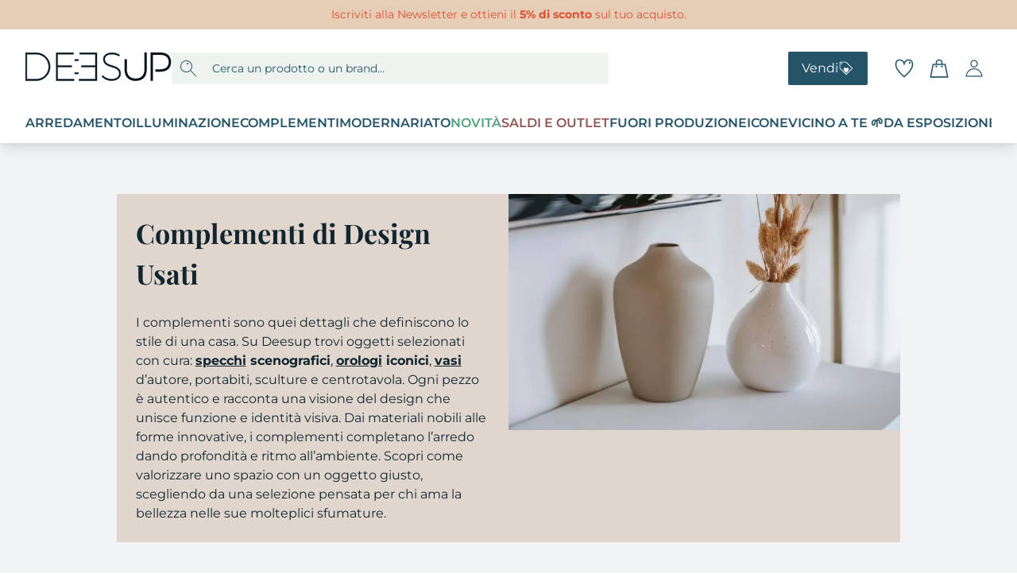

--- FILE ---
content_type: application/javascript; charset=UTF-8
request_url: https://www.deesup.com/_nuxt/0f2d548.js
body_size: 3000
content:
(window.webpackJsonp=window.webpackJsonp||[]).push([[37],{1247:function(t,e,n){var content=n(1477);content.__esModule&&(content=content.default),"string"==typeof content&&(content=[[t.i,content,""]]),content.locals&&(t.exports=content.locals);(0,n(29).default)("555efb0d",content,!0,{sourceMap:!1})},1476:function(t,e,n){"use strict";n(1247)},1477:function(t,e,n){var o=n(28)((function(i){return i[1]}));o.push([t.i,".shop[data-v-230ee1d0]{width:100%}",""]),o.locals={},t.exports=o},1518:function(t,e,n){"use strict";n.r(e);var o=n(63),r=n(17),c=n(6),l=n(9),d=n(10),v=n(12),h=n(5),f=n(13),m=n(7),y=(n(39),n(34),n(55),n(46),n(40),n(95),n(65),n(60),n(32),n(19),n(42),n(48),n(16),n(27),n(44),n(50),n(1045),n(72),n(53),n(83),n(1046),n(1047),n(1048),n(1049),n(1050),n(1051),n(1052),n(1053),n(1054),n(1055),n(1056),n(1057),n(1058),n(1059),n(1060),n(1061),n(43),n(54),n(321)),O=n(1),w=n(4),j=n(1092),S=n(11),D=n(30),$=n(181),E=n(2);function P(t,e){var n=Object.keys(t);if(Object.getOwnPropertySymbols){var o=Object.getOwnPropertySymbols(t);e&&(o=o.filter((function(e){return Object.getOwnPropertyDescriptor(t,e).enumerable}))),n.push.apply(n,o)}return n}function x(t){for(var e=1;e<arguments.length;e++){var n=null!=arguments[e]?arguments[e]:{};e%2?P(Object(n),!0).forEach((function(e){Object(r.a)(t,e,n[e])})):Object.getOwnPropertyDescriptors?Object.defineProperties(t,Object.getOwnPropertyDescriptors(n)):P(Object(n)).forEach((function(e){Object.defineProperty(t,e,Object.getOwnPropertyDescriptor(n,e))}))}return t}function C(){try{var t=!Boolean.prototype.valueOf.call(Reflect.construct(Boolean,[],(function(){})))}catch(t){}return(C=function(){return!!t})()}var R=function(t,e,n,desc){var o,r=arguments.length,c=r<3?e:null===desc?desc=Object.getOwnPropertyDescriptor(e,n):desc;if("object"===("undefined"==typeof Reflect?"undefined":Object(m.a)(Reflect))&&"function"==typeof Reflect.decorate)c=Reflect.decorate(t,e,n,desc);else for(var i=t.length-1;i>=0;i--)(o=t[i])&&(c=(r<3?o(c):r>3?o(e,n,c):o(e,n))||c);return r>3&&c&&Object.defineProperty(e,n,c),c},_=function(t){function e(){return Object(l.a)(this,e),t=this,n=e,o=arguments,n=Object(h.a)(n),Object(v.a)(t,C()?Reflect.construct(n,o||[],Object(h.a)(t).constructor):n.apply(t,o));var t,n,o}return Object(f.a)(e,t),Object(d.a)(e,[{key:"jsonld",value:function(){var t,e,n,o;return{"@context":"https://schema.org","@graph":[this.$SDGenerator.SDCatalog,this.$SDGenerator.SDOrganization,this.$SDGenerator.getSDBreadcrumb(this.breadcrumb),this.$SDGenerator.SDWebSite,this.$SDGenerator.SDWebPage(this.$t("SEO.shop-online.title",{collectionName:null===(t=this.category)||void 0===t?void 0:t.name,collectionDescription:null===(e=this.category)||void 0===e?void 0:e.description}),this.$t("SEO.shop-online.description",{collectionName:null===(n=this.category)||void 0===n?void 0:n.name,collectionDescription:null===(o=this.category)||void 0===o?void 0:o.description}))]}}}])}(O.Vue);R([Object(w.Getter)("breadcrumb",E.ShopNamespace)],_.prototype,"breadcrumb",void 0),_=R([y.Jsonld,Object(O.Component)({nuxtI18n:{paths:{en:"/shop-online/*",it:"/shop-online/*",de:"/shop-online/*",fr:"/shop-online/*"}},components:{Shop:j.a},scrollToTop:!0,asyncData:function(t){return Object(c.a)(regeneratorRuntime.mark((function e(){var n,r,l,d,v,h,f,m,y,path,O,w,j,$;return regeneratorRuntime.wrap((function(e){for(;;)switch(e.prev=e.next){case 0:return n=t.store,r=t.params,l=t.query,d=t.localePath,v=t.redirect,h=t.$Logger,e.prev=1,n.commit("shop/setShopStrategy",D.c.category),n.commit("shop/reset"),e.next=6,Promise.all(((null===(f=null==r?void 0:r.pathMatch)||void 0===f?void 0:f.split("/"))||[]).filter((function(t){return!!t})).map(function(){var t=Object(c.a)(regeneratorRuntime.mark((function t(e){return regeneratorRuntime.wrap((function(t){for(;;)switch(t.prev=t.next){case 0:return t.next=2,n.dispatch("schema/fetchCollection",{slug:e});case 2:return t.abrupt("return",t.sent);case 3:case"end":return t.stop()}}),t)})));return function(e){return t.apply(this,arguments)}}()));case 6:return m=e.sent,y=(null==m?void 0:m[m.length-1])||null,m.length&&!m.some((function(t){return!t}))||v(d("/shop")),path=m.reduce((function(t,e){return"".concat(t,"/").concat(null==e?void 0:e.slug)}),"".concat(d("/shop-online"))),O=(null==l?void 0:l.categories)?"string"==typeof(null==l?void 0:l.categories)?[null==l?void 0:l.categories]:Array.isArray(null==l?void 0:l.categories)?null==l?void 0:l.categories:[]:[],w=m.map((function(t){return t.id})),m.some((function(t){var e;return"brand"===(null===(e=t.parent)||void 0===e?void 0:e.slug)}))&&v(301,path.replace("/en/shop-online","/en/brands").replace("/shop-online","/brand")),m.some((function(t){var e;return"designer"===(null===(e=t.parent)||void 0===e?void 0:e.slug)}))&&v(301,path.replace("/en/shop-online","/en/designers").replace("/shop-online","/designer")),(j=!1)||(j=!m.every((function(t){var e;return((null===(e=null==r?void 0:r.pathMatch)||void 0===e?void 0:e.split("/"))||[]).includes(t.slug)}))),j||(j=!w.every((function(t){return O.includes(t)}))),j&&($=x(x({},l),{},{categories:Object(o.a)(new Set([].concat(Object(o.a)(w),Object(o.a)(O)))).filter((function(p){return!!p})),pagination:l.pagination||1}),v(301,d({path:path,query:$}))),e.next=20,n.dispatch("schema/fetchCollections","showShop");case 20:return e.next=22,Promise.all(Object.keys(S.c).map((function(code){return n.dispatch("schema/fetchFacet",code)})));case 22:return e.next=24,n.dispatch("shop/syncStore",l);case 24:return e.next=26,n.dispatch("root/nuxtServerInit");case 26:return n.commit("shop/setCollections",m),n.commit("shop/setCollection",y),e.abrupt("return",{categories:m,category:y});case 31:return e.prev=31,e.t0=e.catch(1),h.err(e.t0),e.abrupt("return",{category:null,categories:[]});case 35:case"end":return e.stop()}}),e,null,[[1,31]])})))()},head:function(){var t,e,n,o,r,c,l,d,v,h,f,m,y,O,w,j,S,D,E=this.$route.query.pagination||1,title=(null===(e=null===(t=this.category)||void 0===t?void 0:t.customFields)||void 0===e?void 0:e.SEOTitle)||"".concat(this.$t("SEO.shop-online.title",{collectionName:null===(n=this.category)||void 0===n?void 0:n.name}));parseInt(null==E?void 0:E.toString())>1&&(title+=" ".concat(this.$t("miscs.page")," ").concat(E));var path=null===(o=this.categories||[])||void 0===o?void 0:o.reduce((function(t,e){return"".concat(t,"/").concat(null==e?void 0:e.slug)}),"".concat(this.localePath("/shop-online"))),P=null===(r=this.categories||[])||void 0===r?void 0:r.reduce((function(t,e,i){return"".concat(t).concat(i?"&":"?","categories=").concat(null==e?void 0:e.id)}),""),x=null===(c=this.categories||[])||void 0===c?void 0:c.reduce((function(t,e){var n;return"".concat(t,"/").concat(null===(n=null==e?void 0:e.translations.find((function(t){var e;return"it"===(null===(e=null==t?void 0:t.languageCode)||void 0===e?void 0:e.toLowerCase())})))||void 0===n?void 0:n.slug)}),"/shop-online"),C=null===(l=this.categories||[])||void 0===l?void 0:l.reduce((function(t,e){var n;return"".concat(t,"/").concat(null===(n=null==e?void 0:e.translations.find((function(t){var e;return"en"===(null===(e=null==t?void 0:t.languageCode)||void 0===e?void 0:e.toLowerCase())})))||void 0===n?void 0:n.slug)}),"/en/shop-online"),R=null===(d=this.categories||[])||void 0===d?void 0:d.reduce((function(t,e){var n;return"".concat(t,"/").concat(null===(n=null==e?void 0:e.translations.find((function(t){var e;return"de"===(null===(e=null==t?void 0:t.languageCode)||void 0===e?void 0:e.toLowerCase())})))||void 0===n?void 0:n.slug)}),"/de/shop-online"),_=null===(v=this.categories||[])||void 0===v?void 0:v.reduce((function(t,e){var n;return"".concat(t,"/").concat(null===(n=null==e?void 0:e.translations.find((function(t){var e;return"fr"===(null===(e=null==t?void 0:t.languageCode)||void 0===e?void 0:e.toLowerCase())})))||void 0===n?void 0:n.slug)}),"/fr/shop-online"),L="".concat(Object($.b)(this.$config.BASE_URL||"https://www.deesup.com")).concat(path).concat(P,"&pagination=").concat(E),A="".concat(Object($.b)(this.$config.BASE_URL||"https://www.deesup.com")).concat(x).concat(P,"&pagination=").concat(E),k="".concat(Object($.b)(this.$config.BASE_URL||"https://www.deesup.com")).concat(C).concat(P,"&pagination=").concat(E),B="".concat(Object($.b)(this.$config.BASE_URL||"https://www.deesup.com")).concat(R).concat(P,"&pagination=").concat(E),N="".concat(Object($.b)(this.$config.BASE_URL||"https://www.deesup.com")).concat(_).concat(P,"&pagination=").concat(E),G=(null===(f=null===(h=this.category)||void 0===h?void 0:h.featuredAsset)||void 0===f?void 0:f.preview)||"",F=(null===(y=null===(m=this.category)||void 0===m?void 0:m.customFields)||void 0===y?void 0:y.SEODescription)?null===(w=null===(O=this.category)||void 0===O?void 0:O.customFields)||void 0===w?void 0:w.SEODescription:"".concat(this.$t("SEO.shop-online.description",{collectionName:null===(S=null===(j=this.category)||void 0===j?void 0:j.customFields)||void 0===S?void 0:S.SEOName,collectionDescription:null===(D=this.category)||void 0===D?void 0:D.description})),link=[{rel:"canonical",href:L},{rel:"alternate",hreflang:"it",href:A},{rel:"alternate",hreflang:"en",href:k},{rel:"alternate",hreflang:"de",href:B},{rel:"alternate",hreflang:"fr",href:N}];return{title:title,meta:[{hid:"description",name:"description",content:F},{property:"og:locale",content:"it"===this.$i18n.locale?"it_IT":"it"===this.$i18n.locale?"de_DE":"en_EN"},{property:"og:title",content:title},{property:"og:description",content:F},{property:"og:url",content:L},{property:"og:image",content:G},{property:"og:image:secure_url",content:G},{name:"twitter:description",content:F},{name:"twitter:title",content:title}],link:link,script:[],htmlAttrs:{lang:this.$i18n.locale||"en"}}}})],_);var L=_,A=(n(1476),n(3)),component=Object(A.a)(L,(function(){var t=this._self._c;this._self._setupProxy;return t("div",{staticClass:"shop"},[t("shop")],1)}),[],!1,null,"230ee1d0",null);e.default=component.exports}}]);

--- FILE ---
content_type: application/javascript; charset=utf-8
request_url: https://cs.iubenda.com/cookie-solution/confs/js/71859590.js
body_size: -236
content:
_iub.csRC = { consApiKey: 'EfADuHXHavE2gCOh1HLH3sxRWSNneest', showBranding: false, publicId: '7a4404de-6db6-11ee-8bfc-5ad8d8c564c0', floatingGroup: false };
_iub.csEnabled = true;
_iub.csPurposes = [3,5,4,1,6,2];
_iub.cpUpd = 1764065936;
_iub.csT = 0.3;
_iub.googleConsentModeV2 = true;
_iub.totalNumberOfProviders = 29;
